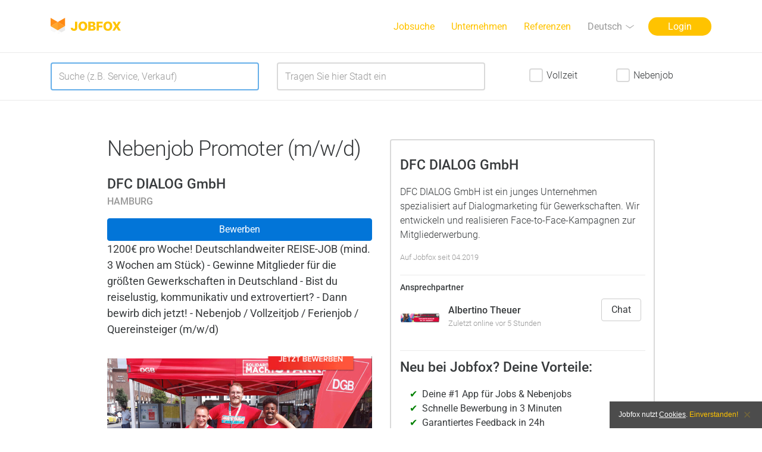

--- FILE ---
content_type: text/html; charset=UTF-8
request_url: https://www.jobfox.co/job/DFC-DIALOG-GmbH/Nebenjob-Promoter-mwd/0f5a08f634
body_size: 6644
content:
<!DOCTYPE html>
<html lang="de">
<head>
            <meta charset="utf-8">

    <title>Nebenjob Promoter (m/w/d) bei DFC DIALOG GmbH | Jobfox Hamburg</title>
    <meta name="description" content="DFC DIALOG GmbH sucht Nebenjob Promoter (m/w/d) in Hamburg. Jetzt schnell & einfach bewerben auf Jobfox.">
    <meta name="author" content="Avory Labs UG (haftungsbeschränkt)">

    <meta name="viewport" content="width=device-width, initial-scale=1.0, user-scalable=yes">

    <link rel="preload" as="style" onload="this.rel='stylesheet'" href="/assets/site/roboto/css/roboto.min.css?v=20.8" />
    <link rel="preload" as="style" onload="this.rel='stylesheet'" href="/assets/site/css/styles.css?v=20.8" />
    <link rel="preload" as="style" onload="this.rel='stylesheet'" href="/assets/site/fa/css/font-awesome.min.css?v=20.8" />

    <link rel="alternate" hreflang="x-default" href="https://www.jobfox.co/job/DFC-DIALOG-GmbH/Nebenjob-Promoter-mwd/0f5a08f634" />
    <link rel="alternate" hreflang="de" href="https://www.jobfox.co/job/DFC-DIALOG-GmbH/Nebenjob-Promoter-mwd/0f5a08f634" />
    <link rel="alternate" hreflang="en" href="https://www.jobfox.co/job/DFC-DIALOG-GmbH/Nebenjob-Promoter-mwd/0f5a08f634?hl=en" />
    <link rel="alternate" hreflang="tr" href="https://www.jobfox.co/job/DFC-DIALOG-GmbH/Nebenjob-Promoter-mwd/0f5a08f634?hl=tr" />
    
        
    <link rel="icon" type="image/png" href="/favicon-32x32.png" sizes="32x32" />
    <link rel="icon" type="image/png" href="/favicon-16x16.png" sizes="16x16" />
    
    <!--[if lt IE 9]>
            <script src="https://cdnjs.cloudflare.com/ajax/libs/html5shiv/3.7.3/html5shiv.js"></script>
    <![endif]-->
    <!--[if gte IE 9]>
            <style type="text/css">.gradient { filter: none; }</style>
    <![endif]-->    
    
    
    
    <link rel="apple-touch-icon" href="/assets/site/img/icons/App_Icon_76x76.png?v=20.8" />
    <link rel="apple-touch-icon" sizes="76x76" href="/assets/site/img/icons/App_Icon_76x76.png?v=20.8" />
    <link rel="apple-touch-icon" sizes="120x120" href="/assets/site/img/icons/App_Icon_120x120.png?v=20.8" />
    <link rel="apple-touch-icon" sizes="152x152" href="/assets/site/img/icons/App_Icon_152x152.png?v=20.8" />

    <link rel="android-touch-icon" href="/assets/site/img/icons/App_Icon_152x152.png?v=20.8" />
    
            <link rel="stylesheet" href="/assets/site/css/vendor/smart-app-banner.css?v=20.8">
        <meta name="apple-itunes-app" content="app-id=1157931876">
        <meta name="google-play-app" content="app-id=de.k2interactive.android.avory">
        
        <script src="/assets/site/js/vendor/smart-app-banner.js?v=20.8"></script>

        <script type="text/javascript">
            var pattern = new RegExp("(iPad|iPhone|iPod).*OS [6\\-15].*AppleWebKit.*Mobile.*Safari");
            if (!(pattern.test(navigator.userAgent))) {
                new SmartBanner({
                    title: "Jobfox",
                    author: "Nebenjob in 24h",
                    button: "Installieren",
                    store: {
                        android: "auf Google Play",
                        ios: "Im App Store"
                    },
                    price: {
                        android: "Kostenlos",
                        ios: "Kostenlos"
                    }
                });
            }
        </script>
    
            <meta name="robots" content="INDEX, FOLLOW">
        
    
</head>
<body class="">
    <div class="page" id="avory">
                        <!-- #HEADER -->
    <header id="header">
        <div class="background"></div>
        <div class="container">
            <div class="content">
                <a class="logo" href="/" title="JOBFOX"><span class="sr-only">JOBFOX</span></a>
                                    <a class="sm-down nav-trigger nav-trigger--main" data-nav-trigger="main"><span class="sr-only">Navigation</span></a>
                    <a class="sm-down nav-trigger nav-trigger--language" data-nav-trigger="language"><span class="sr-only">Sprache</span></a>
                            </div>
                            <nav class="main-nav gradient" data-nav="main">
                    <ul class="p-l-0">
                        <li class="">
                                                            <a class="nav-link" href="/">
                                                        <span>Jobsuche</span></a>
                        </li>
                        <li class="">
                                                            <a class="nav-link" href="/personalsuche">
                                                        <span>Unternehmen</span></a>
                        </li>
                        <li>
                            <a class="nav-link" 
                               href="/#reviews"><span>Referenzen</span></a>
                        </li>
                        <li class="language md-up has-children">
                            <a class="internal" href="#">
                                <span class="sr-only">Sprache</span>
                                <span>Deutsch</span>
                            </a>
                            <ul>
                                <li><a href="/job/DFC-DIALOG-GmbH/Nebenjob-Promoter-mwd/0f5a08f634?hl=de" hreflang="de"><span class="flag flag-de"></span> Deutsch</a></li>
                                <li><a href="/job/DFC-DIALOG-GmbH/Nebenjob-Promoter-mwd/0f5a08f634?hl=en" hreflang="en"><span class="flag flag-en"></span> English</a></li>
                                <li><a href="/job/DFC-DIALOG-GmbH/Nebenjob-Promoter-mwd/0f5a08f634?hl=tr" hreflang="tr"><span class="flag flag-tr"></span> Türkçe</a></li>
                            </ul>
                        </li>
                        <li class="login md-up">
                            <a class="" href="https://www.jobfox.co/login">Login</a>
                        </li>
                        <li class="hidden-md-up ">
                            <a href="/aboutus.html">Über uns</a>
                        </li>
                        <li class="hidden-md-up ">
                            <a href="/terms.html">AGB</a>
                        </li>
                        <li class="hidden-md-up ">
                            <a href="/terms.html#privacy" id="privacyLink">Datenschutz</a>
                        </li>
                        <li class="hidden-md-up ">
                            <a href="/imprint.html">Impressum</a>
                        </li>
                    </ul>
                </nav>
                <nav class="language-nav gradient" data-nav="language">
                    <ul>
                        <li><a href="/job/DFC-DIALOG-GmbH/Nebenjob-Promoter-mwd/0f5a08f634?hl=de" hreflang="de"><span class="flag flag-de"></span> Deutsch</a></li>
                        <li><a href="/job/DFC-DIALOG-GmbH/Nebenjob-Promoter-mwd/0f5a08f634?hl=en" hreflang="en"><span class="flag flag-en"></span> English</a></li>
                        <li><a href="/job/DFC-DIALOG-GmbH/Nebenjob-Promoter-mwd/0f5a08f634?hl=tr" hreflang="tr"><span class="flag flag-tr"></span> Türkçe</a></li>
                    </ul>
                </nav>
            
        </div>
    </header>
    <!-- END HEADER -->

                        <section class="scrolltarget hidden-lg-down">
    <div class="w-100 border-top border-bottom">
        <div class="container">
            <form action="/job/search" method="post" id="productsearch-form" class="smart-form">
                <input type="hidden" id="form_latitude" name="form[latitude]" />
                <input type="hidden" id="form_longitude" name="form[longitude]" />
                <input type="hidden" id="form_formatted_address" name="form[formatted_address]" />
                <div class="row paragraph-search text-xs-left p-t-1">
                    <div class="col col--display col-xs-12 col-lg-6 col-xl-4">
                        <label class="input w-100 m-b-1" for="form_keyword">
                            <input type="text" id="form_keyword" name="form[keyword]" class="form-control" placeholder="Suche (z.B. Service, Verkauf)" />
                        </label>
                    </div>
                    <div class="col col--display col-xs-12 col-lg-6 col-xl-4">
                        <label class="input w-100 m-b-1" for="form_location">
                            <input type="text" id="form_location" name="form[location]" class="form-control" data-city-flag="yes" placeholder="Tragen Sie hier Stadt ein" />
                        </label>
                    </div>
                    <div class="col col--display col-xs-12 col-xl-4">
                        <div class="col col--display col-xs-12 col-xl-9 product-search-form-checkbox-column">
                            <div id="form_time_type" class="inline-group row form-searchbar">                <div class="checkbox col-xs-6"><input type="checkbox" id="form_time_type_0" name="form[time_type][]" value="full" /><label for="form_time_type_0">Vollzeit</label>
                </div>
                            <div class="checkbox col-xs-6"><input type="checkbox" id="form_time_type_1" name="form[time_type][]" value="part" /><label for="form_time_type_1">Nebenjob</label>
                </div>
            </div>
                        </div>
                    </div>
                </div>
                <button type="submit" id="productsearch-submit" 
                        class="productsearch-submit" style="display:none;"></button>
            </form>
        </div>
    </div>
</section>
<script type="text/javascript" defer="defer">
var pagefunction = function () {
    setUpProductSearch();
};
</script>
    <script src="/assets/site/js/jquery/jquery-3.1.0.min.js?v=20.8"></script>
<script type="text/javascript">
    $(document).ready(function() {
        pagefunction();
    });
</script>

    <section id="lp-google" class="with-products">
        <div class="separator hidden-xl-up"></div>
        <div class="container">
            <div class="row">
                <div class="col-xs-12 col-sm-10 push-sm-1 col-md-8 push-md-2 col-lg-12 push-lg-0 landing-wrapper">
                    <div class="row m-b-3">
                        <div class="col col--display col-xs-12 col-lg-6 col-xl-5 push-xl-1">
                            <h1>Nebenjob Promoter (m/w/d)</h1>
                            <p class="company">DFC DIALOG GmbH</p>
                            <p class="meta">Hamburg</p>
                                                            <button type="button" class="btn btn-primary btn-block" id="google-apply-closedjob" >
                                    Bewerben
                                </button>
                                                        <p class="text bold">1200€ pro Woche! Deutschlandweiter REISE-JOB (mind. 3 Wochen am Stück) - Gewinne Mitglieder für die größten Gewerkschaften in Deutschland - Bist du reiselustig, kommunikativ und extrovertiert? - Dann bewirb dich jetzt! - Nebenjob / Vollzeitjob / Ferienjob / Quereinsteiger (m/w/d)</p>

                            <div class="img" style="background-image: url('/filestore/images/products/76/219476_ae3a4857d6c0b2f1110c7159d855317c_750x750.jpg');"></div>
                        </div>
                        <div class="col col-xs-12 col-lg-6 col-xl-5 push-xl-1">
                            <div class="col--cta absolutePos bottom">
                                <p class="company">DFC DIALOG GmbH</p>
                                <p class="text">DFC DIALOG GmbH ist ein junges Unternehmen spezialisiert auf Dialogmarketing für Gewerkschaften. Wir entwickeln und realisieren Face-to-Face-Kampagnen zur Mitgliederwerbung.</p>
                                <p class="meta">Auf Jobfox seit 04.2019</p>
                                <hr>
                                <p class="text-small">Ansprechpartner</p>
                                <div class="row">
                                    <div class="m-l-1">
                                        <img class="consumer-thumb-img rounded" src="/filestore/images/companies/74/61374_e8afb9cd22a399e93ba766c6b68ab810_120x120.jpg" />
                                    </div>
                                    <div class="col-xs-5 col-sm-7 col-md-7">
                                        <p class="contact text-truncate">Albertino Theuer</p>
                                        <p class="meta">Zuletzt online vor 5 Stunden</p>
                                    </div>
                                    <div class="col-xs-2 pull-xs-right">
                                                                                    <button type="button" class="btn btn-secondary" id="google-chat-closedjob" >
                                                Chat
                                            </button>
                                                                            </div>
                                </div>
                                <hr>
                                <p class="company">Neu bei Jobfox? Deine Vorteile:</p>
                                <ul>
                                    <li>Deine #1 App für Jobs &amp; Nebenjobs</li>
                                    <li>Schnelle Bewerbung in 3 Minuten</li>
                                    <li>Garantiertes Feedback in 24h</li>
                                </ul>
                                    <div id="chat-answer-rate-stars">
        <i class="fa 
            fa-star chat-answer-rate-full-star-color" 
            aria-hidden="true"></i
        ><i class="fa 
            fa-star chat-answer-rate-full-star-color" 
            aria-hidden="true"></i
        ><i class="fa 
            fa-star chat-answer-rate-full-star-color" 
            aria-hidden="true"></i
        ><i class="fa 
            fa-star chat-answer-rate-full-star-color" 
            aria-hidden="true"></i
        ><i class="fa 
            fa-star-half-o chat-answer-rate-full-star-color" 
            aria-hidden="true"></i>
    </div>
 <span class="meta">314 Bewertungen für Jobfox App
                                </p>
                            </div>
                        </div>
                    </div>
                </div>
            </div>
        </div>
        <div class="modal" id="downloadbuttons" tabindex="-1" role="dialog" aria-labelledby="modalLabel" aria-hidden="true">
            <div class="modal-dialog" role="document">
                <div class="modal-content">
                    <div class="modal-header">
                        <button type="button" class="close close-modal-top" id="downloadbuttons-close-button" data-dismiss="modal" aria-label="Close">
                            <span aria-hidden="true">&times;</span>
                        </button>
                    </div>
                    <div class="modal-body">
                        <p class="text-xs-center">Lade Jobfox um Dich<br /> zu bewerben</p>
                        <p class="buttons text-xs-center">
                            <a href="https://itunes.apple.com/de/app/avory/id1157931876?l=de&amp;ls=1&amp;mt=8" class="download-button download-button--ios">
                               <img src="/assets/site/img/badges/app-store-badge.de.svg?v=15.5" alt="Jobfox im App Store">
                            </a>
                            <a href="https://play.google.com/store/apps/details?id=de.k2interactive.android.avory" class="download-button download-button--android">
                               <img src="/assets/site/img/badges/google-play-badge.de.webp?v=15.5" alt="Jobfox auf Google Play">
                            </a>
                        </p>
                    </div>
                </div>
            </div>
        </div>
        <div class="modal" id="directorder" tabindex="-1" role="dialog" 
             aria-labelledby="modalLabel" aria-hidden="true" data-backdrop="static">
            <div class="modal-dialog modal-dialog-centered" role="document">
                <div class="modal-content">
                    <div class="modal-header">
                        <div class="row m-x-0">
                            <img src="/assets/site/img/icons/App_Icon_76x76.png?v=20.8" class="m-x-auto" ></img>
                            <button type="button" class="close close-modal-top" data-dismiss="modal" aria-label="Close">
                                <span aria-hidden="true">&times;</span>
                            </button>
                        </div>
                        <div class="row m-x-0 m-t-1 font-weight-normal" style="padding-right: 10px;">
                            <div class="m-x-auto font-weight-semibold">Direktbewerbung</div>
                            <div class="w-100 text-xs-center">
                                <span class="font-italic">DFC DIALOG GmbH: Nebenjob Promoter (m/w/d)</span><br />
                                <span>Melde dich kostenlos an und bewirb Dich.</span>
                            </div>
                        </div>
                    </div>
                    <form action="/directorderconsumer" data-adduser-form method="post" 
                          id="adduser-form-consumer" class="smart-form" autocomplete="new-password" >
                        <fieldset class="form-validated-step first">
                        <input type="hidden" id="formUser_product_id" name="formUser[product_id]" value="0f5a08f634">
                        <input type="hidden" id="formUser_directorder_login" name="formUser[directorder_login]" value="">
                        <div class="modal-body">
                            <div class="col-xs-12 col-sm-11 m-x-auto p-t-1 p-b-1">
                                <section class="has-danger" id="adduser-error" style="display: none;">
                                    <label class="form-control has-danger form-group"></label>
                                </section>
                                <section class="has-success" id="adduser-success" style="display: none;">
                                    <label class="form-control has-success form-group"></label>
                                </section>
                                <div class="row m-b-0 " id="directorder-name-wrapper">
                                    <label class="form-group input col-xs-12  col-sm-6" for="formUser_first_name">
                                        <input type="text" id="formUser_first_name" name="formUser[first_name]" class="form-control" placeholder="Vorname" autocomplete="new-password" />
                                        
                                    </label>
                                    <label class="form-group input col-xs-12  col-sm-6" for="formUser_lsst_name">
                                        <input type="text" id="formUser_last_name" name="formUser[last_name]" class="form-control" placeholder="Nachname" autocomplete="new-password" />
                                        
                                    </label>
                                </div>
                                <div class="row m-b-0 ">
                                    <label class="input form-group col-xs-12" for="formUser_email">
                                        <input type="email" id="formUser_email" name="formUser[email]" class="form-control" placeholder="Email" autocomplete="new-password" />
                                        
                                    </label>
                                </div>
                                <div class="row m-b-0 form-group ">
                                    <label class="input form-group col-xs-12" for="formUser_password">
                                        <input type="password" id="formUser_password" name="formUser[password]" class="form-control" placeholder="Passwort" autocomplete="new-password" />
                                        
                                    </label>
                                </div>
                                <div class="img" style="background-image: url('/filestore/images/products/76/219476_ae3a4857d6c0b2f1110c7159d855317c_750x750.jpg');"></div>
                            </div>
                        </div>
                        <div class="modal-footer text-center">
                            <label class="text-xs-center text-muted w-100" id="directorder-terms" style="font-size: 0.85rem;">
                                Mit Ihrer Registrierung stimmen Sie unseren <a href="/terms.html" target="_blank">AGB</a> & <a href="/terms.html#privacy" target="_blank">Datenschutzbestimmungen</a> zu.
                            </label>
                            <label class="text-xs-center text-muted w-100" id="directorder-password-reminder" style="font-size: 0.85rem;">
                                <a href="" id="directorder-password-reset">Passwort vergessen?</a>
                            </label>
                            <label class="text-xs-center text-muted w-100" id="directorder-login-terms" style="font-size: 0.85rem;">
                                Kein Account? <a href="" id="directorder-login-reset">Registrieren</a>
                            </label>
                            <div class="row">
                                <div class="submit-wrap col-xs-10 col-sm-9 m-x-auto m-b-1 clearfix">
                                    <button class="btn btn-primary btn-block" id="adduser-submit" type="submit" disabled="disabled">
                                        Bewerben
                                    </button>
                                </div>
                            </div>
                        </div>
                        </fieldset>
                    </form>
                </div>
            </div>
        </div>
        <div class="modal" id="directorder-confirm" tabindex="-1" role="dialog" 
             aria-labelledby="modalLabel" aria-hidden="true" data-backdrop="static">
            <div class="modal-dialog" role="document">
                <div class="modal-content">
                    <div class="modal-header">
                        <div class="row m-x-0">
                            <img src="/assets/site/img/icons/App_Icon_76x76.png?v=20.8" class="m-x-auto" ></img>
                            <button type="button" class="close close-modal-top" data-dismiss="modal" aria-label="Close">
                                <span aria-hidden="true">&times;</span>
                            </button>
                        </div>
                        <div class="row m-x-0 m-t-1 font-weight-normal" style="padding-right: 10px;">
                            <div class="m-x-auto font-weight-semibold" >Beworben!</div>
                        </div>
                    </div>
                    <div class="modal-body font-weight-normal">
                        <div class="col-xs-10 m-x-auto text-xs-center m-y-3" id="directorder-confirm-body">
                            Du erhältst in 24h eine Antwort an Deine Email <span id="directorder-confirm-email" style="white-space: nowrap"></span>.
                        </div>
                    </div>
                    <div class="modal-footer">
                        <button class="btn btn-primary btn-block col-xs-8 m-x-auto" type="button" 
                                id="directorder-confirm-button" data-dismiss="modal" aria-label="Close">
                            Weiter
                        </button>
                    </div>
                </div>
            </div>
        </div>
        <div class="modal" id="directorder-password-reset-modal" tabindex="-1" 
             role="dialog" aria-labelledby="modalLabel" aria-hidden="true" data-backdrop="static">
            <div class="modal-dialog modal-dialog-centered" role="document">
                <div class="modal-content">
                    <div class="modal-header">
                        <div class="row m-x-0">
                            <img src="/assets/site/img/icons/App_Icon_76x76.png?v=20.8" class="m-x-auto" ></img>
                            <button type="button" class="close close-modal-top" data-dismiss="modal" aria-label="Close">
                                <span aria-hidden="true">&times;</span>
                            </button>
                        </div>
                        <div class="row m-x-0 m-t-1 font-weight-normal" style="padding-right: 10px;">
                            <div class="m-x-auto font-weight-semibold">Direktbewerbung</div>
                            <div class="w-100 text-xs-center">
                                Passwort zurücksetzen
                            </div>
                        </div>
                    </div>
                    <form action="/passwordreset-modal" data-passwordreset-form 
                          method="post" id="passwordreset-form" class="smart-form" autocomplete="new-password">
                        <fieldset class="form-validated-step first">
                            <div class="modal-body">
                                <div class="col-xs-12 col-sm-11 m-x-auto p-t-1 p-b-1">
                                    <section class="has-danger" id="passwordreset-error" style="display: none;">
                                        <label class="form-control has-danger form-group"></label>
                                    </section>
                                    <div class="row m-b-0 ">
                                        <label class="input form-group col-xs-12" for="email">
                                            <input type="email" name="email" id="email" 
                                                   class="form-control" placeholder="Email" 
                                                   autocomplete="new-password">
                                        </label>
                                    </div>
                                </div>
                            </div>
                            <div class="modal-footer text-center">
                                <label class="text-xs-center text-muted w-100" style="font-size: 0.85rem;">
                                    <a href="" id="directorder-login">Direktbewerbung</a>
                                </label>
                                <div class="row">
                                    <div class="submit-wrap col-xs-10 col-sm-9 m-x-auto m-b-1 clearfix">
                                        <button class="btn btn-primary btn-block" id="passwordreset-submit-modal" type="submit" disabled="disabled" >
                                            Passwort zurücksetzen
                                        </button>
                                    </div>
                                </div>
                            </div>
                        </fieldset>
                    </form>
                </div>
            </div>
        </div>
        <div class="modal" id="directorder-closedjob" tabindex="-1" role="dialog" 
             aria-labelledby="modalLabel" aria-hidden="true" data-backdrop="static">
            <div class="modal-dialog" role="document">
                <div class="modal-content">
                    <div class="modal-header">
                        <div class="row m-x-0">
                            <img src="/assets/site/img/icons/App_Icon_76x76.png?v=20.8" class="m-x-auto" ></img>
                            <button type="button" class="close close-modal-top" data-dismiss="modal" aria-label="Close">
                                <span aria-hidden="true">&times;</span>
                            </button>
                        </div>
                        <div class="row m-x-0 m-t-1 font-weight-normal" style="padding-right: 10px;">
                            <div class="m-x-auto font-weight-semibold">Direktbewerbung</div>
                            <div class="w-100 text-xs-center">
                                <span class="font-italic">DFC DIALOG GmbH: Nebenjob Promoter (m/w/d)</span><br />
                            </div>
                        </div>
                    </div>
                    <div class="modal-body font-weight-normal">
                        <div class="col-xs-10 m-x-auto text-xs-center m-y-3" id="directorder-confirm-body">
                            Dieser Job ist nicht mehr vorhanden. Schau einfach weiter und finde den passenden Job. <span id="directorder-confirm-email" style="white-space: nowrap"></span>
                        </div>
                    </div>
                </div>
            </div>
        </div>
    </section>
            <section class="scrolltarget" id="product-city-content">
            <div class="product-city-wrap border-top">
                <div class="container">
                    <div class="col-xs-12 col-sm-10 push-sm-1 col-md-8 push-md-2 col-lg-12 push-lg-0 col-xl-10 push-xl-1">
                        <p class="title-list">Vielleicht auch interessant</p>
                                                <div class="row paragraph-text-nopadding text-xs-left">
                                        <div class="col col--display col-xs-12 col-lg-6  paragraph">
            <a href="/job/talk2move-Fundraising-GmbH/Promoter-mwd/5c6cad4a7680d95f67a1314d2074514e" class="link-to-job internal">
                <div class="shadow-box" style="min-height: 100%;">
                                        <div class="col-xs-12 header">
                        <div class="img" style="background-image: url('/filestore/images/products/17/6617_b33f2e5038ac794dcf8de333eec9309b_750x750.jpg');"></div>
                    </div>
                    <div class="body">
                        <p class="title">Promoter (m/w/d)</p>
                        <p class="meta">Hamburg, Deutschland</p>
                                            </div>
                </div>
            </a>
        </div>
                    <div class="col col--display col-xs-12 col-lg-6  paragraph">
            <a href="/job/Oil-Tankstelle-Hollender-GmbH/Servicekraft-Tankstelle/fbe71ed7ca" class="link-to-job internal">
                <div class="shadow-box" style="min-height: 100%;">
                                        <div class="col-xs-12 header">
                        <div class="img" style="background-image: url('/filestore/images/companies/56/47756_7338fa47366ce0c7a3a29a76b173a0ed_750x750.jpg');"></div>
                    </div>
                    <div class="body">
                        <p class="title">Servicekraft Tankstelle</p>
                        <p class="meta">Hamburg, Deutschland</p>
                                            </div>
                </div>
            </a>
        </div>
                    </div><div class="row paragraph-text-nopadding text-xs-left">
                    <div class="col col--display col-xs-12 col-lg-6  paragraph">
            <a href="/job/Mit-freundlichen-Gruessen---Café/Fruehstueckskraft/269a60e43c" class="link-to-job internal">
                <div class="shadow-box" style="min-height: 100%;">
                                        <div class="col-xs-12 header">
                        <div class="img" style="background-image: url('/filestore/images/companies/30/124930_a7ccb1115a8785121c92893884193425_750x750.jpg');"></div>
                    </div>
                    <div class="body">
                        <p class="title">Frühstückskraft</p>
                        <p class="meta">Hamburg, Deutschland</p>
                                            </div>
                </div>
            </a>
        </div>
                    <div class="col col--display col-xs-12 col-lg-6  paragraph">
            <a href="/job/MoCA-Restaurant/Reinigung/e9013c9ec4" class="link-to-job internal">
                <div class="shadow-box" style="min-height: 100%;">
                                        <div class="col-xs-12 header">
                        <div class="img" style="background-image: url('/filestore/images/companies/72/87872_ba30756cf7cd4418e45ec3f7fc479abc_750x750.jpg');"></div>
                    </div>
                    <div class="body">
                        <p class="title">Reinigung</p>
                        <p class="meta">Hamburg, Deutschland</p>
                                            </div>
                </div>
            </a>
        </div>
                    </div><div class="row paragraph-text-nopadding text-xs-left">
            
                        </div>
                    </div>
                </div>
            </div>
        </section>
        <section class="scrolltarget" id="download">
        <div class="download-wrap">
            <div class="container">
                <h2>Jetzt Downloaden &amp; Bewerben!</h2>
                <p class="intro">Jobfox ist gratis in den folgenden Stores verfügbar:</p>
                <p class="buttons">
                    <a href="https://itunes.apple.com/de/app/avory/id1157931876?l=de&amp;ls=1&amp;mt=8" class="download-button download-button--ios">
                       <img src="/assets/site/img/badges/app-store-badge.de.svg?v=20.8" alt="Jobfox im App Store" />
                    </a>
                    <a href="https://play.google.com/store/apps/details?id=de.k2interactive.android.avory" class="download-button download-button--android">
                       <img src="/assets/site/img/badges/google-play-badge.de.webp?v=20.8" alt="Jobfox auf Google Play" />
                    </a>
                </p>
            </div>
        </div>
    </section>

                <footer class="scrolltarget" id="footer">
        <div class="footer-wrap mobile-yellow-footer mobile-white-icons">
            <div class="container">
                <div class="row">
                    <div class="col-lg-4">
                        <span class="copyright">&copy; 2026 Avory Labs UG (haftungsbeschränkt)</span>
                    </div>
                    <div class="col-lg-3">
                        <nav>
                            <ul class="social">
                                <li><a href="https://www.instagram.com/jobfox_app/"><i class="icon icon-instagram">
                                            <span class="sr-only">Instagram</span></i></a></li>
                                <li><a href="https://www.facebook.com/jobfoxapp/"><i class="icon icon-facebook">
                                            <span class="sr-only">Facebook</span></i></a></li>
                                <li><a href="https://twitter.com/jobfoxapp"><i class="icon icon-twitter">
                                            <span class="sr-only">Twitter</span></i></a></li>
                                <li><a href="https://youtu.be/ALsiEwjOi3o"><i class="icon icon-youtube">
                                            <span class="sr-only">Youtube</span></i></a></li>
                            </ul>
                        </nav>
                    </div>
                    <div class="col-md-6 col-lg-3">
                        <ul class="meta">
                                                            <li><a href="/minijob-nebenjob/berlin">Minijob &amp; Nebenjob Berlin</a></li>
                                <li><a href="/minijob-nebenjob/hamburg">Minijob &amp; Nebenjob Hamburg</a></li>							
                                <li><a href="/minijob-nebenjob/koeln">Minijob &amp; Nebenjob Köln</a></li>
                                <li><a href="/minijob-nebenjob/muenchen">Minijob &amp; Nebenjob München</a></li>
                                                        <li><a href="/minijob-nebenjob/deutschland">Weitere Städte</a></li>
                        </ul>
                    </div>
                    <div class="col-md-6 col-lg-2">
                        <ul class="meta last-item">
                            <li><a href="/aboutus.html">Über uns</a></li>
                            <li><a href="/terms.html">AGB</a></li>							
                            <li><a href="/terms.html#privacy">Datenschutz</a></li>
                            <li><a href="/imprint.html">Impressum</a></li>
                        </ul>
                    </div>
                </div>
            </div>
        </div>
    </footer>

            </div>
        <div id="cookie-alert" data-cookies-alert>
        <div class="wrap">
            <div class="cell text">
                                Jobfox nutzt <a class="light" href="/terms.html#privacy">Cookies</a>. <a data-cookies-accept-button href="javascript:;">Einverstanden!</a> 
            </div>
            <div class="cell button">
                <a class="close" data-cookies-accept-button href="javascript:;"></a>
            </div>
        </div>
    </div>   

            <script src="/assets/site/js/jquery/jquery-3.1.0.min.js?v=20.8"></script>
    <script src="/assets/site/js/vendor/tether.min.js?v=20.8"></script>
    <script src="/assets/site/js/vendor/bootstrap.4.0.0-alpha.4.min.js?v=20.8"></script>
    <script src="/assets/site/js/vendor.min.js?v=20.8"></script>
    <script src="/assets/site/js/scripts.min.js?v=20.8"></script>
    
            <script src="https://maps.googleapis.com/maps/api/js?key=AIzaSyDWuPLAPsTHNARVmDtY148zqGMi8wLSoD4&libraries=places&callback=initAutocomplete" async></script>
        
    <!-- GA Code -->        
    <script>
        (function(i, s, o, g, r, a, m){i['GoogleAnalyticsObject'] = r; i[r] = i[r] || function(){
        (i[r].q = i[r].q || []).push(arguments)}
        , i[r].l = 1 * new Date(); a = s.createElement(o),
                m = s.getElementsByTagName(o)[0]; a.async = 1; a.src = g; m.parentNode.insertBefore(a, m)
        })(window, document, 'script', 'https://www.google-analytics.com/analytics.js', 'ga');
        ga('create', 'UA-86786246-1', 'auto');
        ga('send', 'pageview');
    </script>

    
                
</body>
</html>


--- FILE ---
content_type: application/javascript; charset=utf-8
request_url: https://www.jobfox.co/assets/site/js/vendor.min.js?v=20.8
body_size: 10847
content:
/**
 * @license
 * lodash 4.9.0 (Custom Build) <https://lodash.com/>
 * Build: `lodash include="debounce,throttle"`
 * Copyright jQuery Foundation and other contributors <https://jquery.org/>
 * Released under MIT license <https://lodash.com/license>
 * Based on Underscore.js 1.8.3 <http://underscorejs.org/LICENSE>
 * Copyright Jeremy Ashkenas, DocumentCloud and Investigative Reporters & Editors
 */
(function(){function t(t){return t&&t.Object===Object?t:null}function e(){}function n(t,e,n){function i(e){var n=g,i=m;return g=m=c,b=e,y=t.apply(i,n)}function r(t){return b=t,T=setTimeout(h,e),w?i(t):y}function s(t){var n=t-E,i=t-b,r=e-n;return S===!1?r:M(r,S-i)}function a(t){var n=t-E,i=t-b;return!E||n>=e||n<0||S!==!1&&i>=S}function h(){var t=k();return a(t)?p(t):void(T=setTimeout(h,s(t)))}function p(t){return clearTimeout(T),T=c,x&&g?i(t):(g=m=c,y)}function f(){T!==c&&clearTimeout(T),E=b=0,g=m=T=c}function d(){return T===c?y:p(k())}function v(){var t=k(),n=a(t);return g=arguments,m=this,E=t,n?T===c?r(E):(clearTimeout(T),T=setTimeout(h,e),i(E)):y}var g,m,y,T,E=0,b=0,w=!1,S=!1,x=!0;if("function"!=typeof t)throw new TypeError(l);return e=u(e)||0,o(n)&&(w=!!n.leading,S="maxWait"in n&&R(u(n.maxWait)||0,e),x="trailing"in n?!!n.trailing:x),v.cancel=f,v.flush=d,v}function i(t,e,i){var r=!0,s=!0;if("function"!=typeof t)throw new TypeError(l);return o(i)&&(r="leading"in i?!!i.leading:r,s="trailing"in i?!!i.trailing:s),n(t,e,{leading:r,maxWait:e,trailing:s})}function r(t){var e=o(t)?D.call(t):"";return e==f||e==d}function o(t){var e=typeof t;return!!t&&("object"==e||"function"==e)}function s(t){return!!t&&"object"==typeof t}function a(t){return"symbol"==typeof t||s(t)&&D.call(t)==v}function u(t){if("number"==typeof t)return t;if(a(t))return p;if(o(t)){var e=r(t.valueOf)?t.valueOf():t;t=o(e)?e+"":e}if("string"!=typeof t)return 0===t?t:+t;t=t.replace(g,"");var n=y.test(t);return n||T.test(t)?b(t.slice(2),n?2:8):m.test(t)?p:+t}var c,h="4.9.0",l="Expected a function",p=NaN,f="[object Function]",d="[object GeneratorFunction]",v="[object Symbol]",g=/^\s+|\s+$/g,m=/^[-+]0x[0-9a-f]+$/i,y=/^0b[01]+$/i,T=/^0o[0-7]+$/i,E={function:!0,object:!0},b=parseInt,w=E[typeof exports]&&exports&&!exports.nodeType?exports:c,S=E[typeof module]&&module&&!module.nodeType?module:c,x=S&&S.exports===w?w:c,C=t(w&&S&&"object"==typeof global&&global),I=t(E[typeof self]&&self),A=t(E[typeof window]&&window),P=t(E[typeof this]&&this),N=C||A!==(P&&P.window)&&A||I||P||Function("return this")(),O=Object.prototype,D=O.toString,_=N.Symbol,R=Math.max,M=Math.min,j={},k=Date.now;e.debounce=n,e.throttle=i,e.isFunction=r,e.isObject=o,e.isObjectLike=s,e.isSymbol=a,e.now=k,e.toNumber=u,e.VERSION=h,(A||I||{})._=e,"function"==typeof define&&"object"==typeof define.amd&&define.amd?define(function(){return e}):w&&S?(x&&((S.exports=e)._=e),w._=e):N._=e}).call(this),window.svgeezy=function(){return{init:function(t,e){this.avoid=t||!1,this.filetype=e||"png",this.svgSupport=this.supportsSvg(),this.svgSupport||(this.images=document.getElementsByTagName("img"),this.imgL=this.images.length,this.fallbacks())},fallbacks:function(){for(;--this.imgL;)if(!this.avoid||!this.hasClass(this.images[this.imgL],this.avoid)){var t=this.images[this.imgL].getAttribute("src");if(null!==t&&"svg"===this.getFileExt(t)){var e=t.replace(".svg","."+this.filetype);this.images[this.imgL].setAttribute("src",e)}}},getFileExt:function(t){var e=t.split(".").pop();return e.indexOf("?")!==-1&&(e=e.split("?")[0]),e},hasClass:function(t,e){return(" "+t.className+" ").indexOf(" "+e+" ")>-1},supportsSvg:function(){return document.implementation.hasFeature("http://www.w3.org/TR/SVG11/feature#Image","1.1")}}}(),function($,t,e,n){var i=function(n,i){this.elem=n,this.$elem=$(n),this.options=i,this.metadata=this.$elem.data("plugin-options"),this.$win=$(t),this.sections={},this.didScroll=!1,this.$doc=$(e),this.docHeight=this.$doc.height()};i.prototype={defaults:{navItems:"a",currentClass:"current",changeHash:!1,easing:"swing",filter:"",scrollSpeed:750,scrollThreshold:.5,begin:!1,end:!1,scrollChange:!1},init:function(){return this.config=$.extend({},this.defaults,this.options,this.metadata),this.$nav=this.$elem.find(this.config.navItems),""!==this.config.filter&&(this.$nav=this.$nav.filter(this.config.filter)),this.$nav.on("click.onePageNav",$.proxy(this.handleClick,this)),this.getPositions(),this.bindInterval(),this.$win.on("resize.onePageNav",$.proxy(this.getPositions,this)),this},adjustNav:function(t,e){t.$elem.find("."+t.config.currentClass).removeClass(t.config.currentClass),e.addClass(t.config.currentClass)},bindInterval:function(){var t=this,e;t.$win.on("scroll.onePageNav",function(){t.didScroll=!0}),t.t=setInterval(function(){e=t.$doc.height(),t.didScroll&&(t.didScroll=!1,t.scrollChange()),e!==t.docHeight&&(t.docHeight=e,t.getPositions())},250)},getHash:function(t){return t.attr("href").split("#")[1]},getPositions:function(){var t=this,e,n,i;t.$nav.each(function(){e=t.getHash($(this)),i=$("#"+e),i.length&&(n=i.offset().top,t.sections[e]=Math.round(n))})},getSection:function(t){var e=null,n=Math.round(this.$win.height()*this.config.scrollThreshold);for(var i in this.sections)this.sections[i]-n<t&&(e=i);return e},handleClick:function(e){var n=this,i=$(e.currentTarget),r=i.parent(),o="#"+n.getHash(i);r.hasClass(n.config.currentClass)||(n.config.begin&&n.config.begin(),n.adjustNav(n,r),n.unbindInterval(),n.scrollTo(o,function(){n.config.changeHash&&(t.location.hash=o),n.bindInterval(),n.config.end&&n.config.end()})),e.preventDefault()},scrollChange:function(){var t=this.$win.scrollTop(),e=this.getSection(t),n;null!==e&&(n=this.$elem.find('a[href$="#'+e+'"]').parent(),n.hasClass(this.config.currentClass)||(this.adjustNav(this,n),this.config.scrollChange&&this.config.scrollChange(n)))},scrollTo:function(t,e){var n=$(t).offset().top;$("html, body").animate({scrollTop:n},this.config.scrollSpeed,this.config.easing,e)},unbindInterval:function(){clearInterval(this.t),this.$win.unbind("scroll.onePageNav")}},i.defaults=i.prototype.defaults,$.fn.onePageNav=function(t){return this.each(function(){new i(this,t).init()})}}(jQuery,window,document),!function(t,e,n,i){"use strict";function r(t,e,n){return setTimeout(c(t,n),e)}function o(t,e,n){return!!Array.isArray(t)&&(s(t,n[e],n),!0)}function s(t,e,n){var r;if(t)if(t.forEach)t.forEach(e,n);else if(t.length!==i)for(r=0;r<t.length;)e.call(n,t[r],r,t),r++;else for(r in t)t.hasOwnProperty(r)&&e.call(n,t[r],r,t)}function a(e,n,i){var r="DEPRECATED METHOD: "+n+"\n"+i+" AT \n";return function(){var n=new Error("get-stack-trace"),i=n&&n.stack?n.stack.replace(/^[^\(]+?[\n$]/gm,"").replace(/^\s+at\s+/gm,"").replace(/^Object.<anonymous>\s*\(/gm,"{anonymous}()@"):"Unknown Stack Trace",o=t.console&&(t.console.warn||t.console.log);return o&&o.call(t.console,r,i),e.apply(this,arguments)}}function u(t,e,n){var i,r=e.prototype;i=t.prototype=Object.create(r),i.constructor=t,i._super=r,n&&lt(i,n)}function c(t,e){return function(){return t.apply(e,arguments)}}function h(t,e){return typeof t==dt?t.apply(e?e[0]||i:i,e):t}function l(t,e){return t===i?e:t}function p(t,e,n){s(g(e),function(e){t.addEventListener(e,n,!1)})}function f(t,e,n){s(g(e),function(e){t.removeEventListener(e,n,!1)})}function d(t,e){for(;t;){if(t==e)return!0;t=t.parentNode}return!1}function v(t,e){return t.indexOf(e)>-1}function g(t){return t.trim().split(/\s+/g)}function m(t,e,n){if(t.indexOf&&!n)return t.indexOf(e);for(var i=0;i<t.length;){if(n&&t[i][n]==e||!n&&t[i]===e)return i;i++}return-1}function y(t){return Array.prototype.slice.call(t,0)}function T(t,e,n){for(var i=[],r=[],o=0;o<t.length;){var s=e?t[o][e]:t[o];m(r,s)<0&&i.push(t[o]),r[o]=s,o++}return n&&(i=e?i.sort(function(t,n){return t[e]>n[e]}):i.sort()),i}function E(t,e){for(var n,r,o=e[0].toUpperCase()+e.slice(1),s=0;s<pt.length;){if(n=pt[s],r=n?n+o:e,r in t)return r;s++}return i}function b(){return Et++}function w(e){var n=e.ownerDocument||e;return n.defaultView||n.parentWindow||t}function S(t,e){var n=this;this.manager=t,this.callback=e,this.element=t.element,this.target=t.options.inputTarget,this.domHandler=function(e){h(t.options.enable,[t])&&n.handler(e)},this.init()}function x(t){var e,n=t.options.inputClass;return new(e=n?n:St?F:xt?X:wt?W:H)(t,C)}function C(t,e,n){var i=n.pointers.length,r=n.changedPointers.length,o=e&Ot&&i-r===0,s=e&(_t|Rt)&&i-r===0;n.isFirst=!!o,n.isFinal=!!s,o&&(t.session={}),n.eventType=e,I(t,n),t.emit("hammer.input",n),t.recognize(n),t.session.prevInput=n}function I(t,e){var n=t.session,i=e.pointers,r=i.length;n.firstInput||(n.firstInput=N(e)),r>1&&!n.firstMultiple?n.firstMultiple=N(e):1===r&&(n.firstMultiple=!1);var o=n.firstInput,s=n.firstMultiple,a=s?s.center:o.center,u=e.center=O(i);e.timeStamp=mt(),e.deltaTime=e.timeStamp-o.timeStamp,e.angle=M(a,u),e.distance=R(a,u),A(n,e),e.offsetDirection=_(e.deltaX,e.deltaY);var c=D(e.deltaTime,e.deltaX,e.deltaY);e.overallVelocityX=c.x,e.overallVelocityY=c.y,e.overallVelocity=gt(c.x)>gt(c.y)?c.x:c.y,e.scale=s?k(s.pointers,i):1,e.rotation=s?j(s.pointers,i):0,e.maxPointers=n.prevInput?e.pointers.length>n.prevInput.maxPointers?e.pointers.length:n.prevInput.maxPointers:e.pointers.length,P(n,e);var h=t.element;d(e.srcEvent.target,h)&&(h=e.srcEvent.target),e.target=h}function A(t,e){var n=e.center,i=t.offsetDelta||{},r=t.prevDelta||{},o=t.prevInput||{};e.eventType!==Ot&&o.eventType!==_t||(r=t.prevDelta={x:o.deltaX||0,y:o.deltaY||0},i=t.offsetDelta={x:n.x,y:n.y}),e.deltaX=r.x+(n.x-i.x),e.deltaY=r.y+(n.y-i.y)}function P(t,e){var n,r,o,s,a=t.lastInterval||e,u=e.timeStamp-a.timeStamp;if(e.eventType!=Rt&&(u>Nt||a.velocity===i)){var c=e.deltaX-a.deltaX,h=e.deltaY-a.deltaY,l=D(u,c,h);r=l.x,o=l.y,n=gt(l.x)>gt(l.y)?l.x:l.y,s=_(c,h),t.lastInterval=e}else n=a.velocity,r=a.velocityX,o=a.velocityY,s=a.direction;e.velocity=n,e.velocityX=r,e.velocityY=o,e.direction=s}function N(t){for(var e=[],n=0;n<t.pointers.length;)e[n]={clientX:vt(t.pointers[n].clientX),clientY:vt(t.pointers[n].clientY)},n++;return{timeStamp:mt(),pointers:e,center:O(e),deltaX:t.deltaX,deltaY:t.deltaY}}function O(t){var e=t.length;if(1===e)return{x:vt(t[0].clientX),y:vt(t[0].clientY)};for(var n=0,i=0,r=0;e>r;)n+=t[r].clientX,i+=t[r].clientY,r++;return{x:vt(n/e),y:vt(i/e)}}function D(t,e,n){return{x:e/t||0,y:n/t||0}}function _(t,e){return t===e?Mt:gt(t)>=gt(e)?0>t?jt:kt:0>e?Ht:Ft}function R(t,e,n){n||(n=Yt);var i=e[n[0]]-t[n[0]],r=e[n[1]]-t[n[1]];return Math.sqrt(i*i+r*r)}function M(t,e,n){n||(n=Yt);var i=e[n[0]]-t[n[0]],r=e[n[1]]-t[n[1]];return 180*Math.atan2(r,i)/Math.PI}function j(t,e){return M(e[1],e[0],$t)+M(t[1],t[0],$t)}function k(t,e){return R(e[0],e[1],$t)/R(t[0],t[1],$t)}function H(){this.evEl=qt,this.evWin=Ut,this.pressed=!1,S.apply(this,arguments)}function F(){this.evEl=Bt,this.evWin=Zt,S.apply(this,arguments),this.store=this.manager.session.pointerEvents=[]}function z(){this.evTarget=Qt,this.evWin=Kt,this.started=!1,S.apply(this,arguments)}function L(t,e){var n=y(t.touches),i=y(t.changedTouches);return e&(_t|Rt)&&(n=T(n.concat(i),"identifier",!0)),[n,i]}function X(){this.evTarget=ee,this.targetIds={},S.apply(this,arguments)}function Y(t,e){var n=y(t.touches),i=this.targetIds;if(e&(Ot|Dt)&&1===n.length)return i[n[0].identifier]=!0,[n,n];var r,o,s=y(t.changedTouches),a=[],u=this.target;if(o=n.filter(function(t){return d(t.target,u)}),e===Ot)for(r=0;r<o.length;)i[o[r].identifier]=!0,r++;for(r=0;r<s.length;)i[s[r].identifier]&&a.push(s[r]),e&(_t|Rt)&&delete i[s[r].identifier],r++;return a.length?[T(o.concat(a),"identifier",!0),a]:void 0}function W(){S.apply(this,arguments);var t=c(this.handler,this);this.touch=new X(this.manager,t),this.mouse=new H(this.manager,t),this.primaryTouch=null,this.lastTouches=[]}function q(t,e){t&Ot?(this.primaryTouch=e.changedPointers[0].identifier,U.call(this,e)):t&(_t|Rt)&&U.call(this,e)}function U(t){var e=t.changedPointers[0];if(e.identifier===this.primaryTouch){var n={x:e.clientX,y:e.clientY};this.lastTouches.push(n);var i=this.lastTouches,r=function(){var t=i.indexOf(n);t>-1&&i.splice(t,1)};setTimeout(r,ne)}}function V(t){for(var e=t.srcEvent.clientX,n=t.srcEvent.clientY,i=0;i<this.lastTouches.length;i++){var r=this.lastTouches[i],o=Math.abs(e-r.x),s=Math.abs(n-r.y);if(ie>=o&&ie>=s)return!0}return!1}function G(t,e){this.manager=t,this.set(e)}function B(t){if(v(t,ce))return ce;var e=v(t,he),n=v(t,le);return e&&n?ce:e||n?e?he:le:v(t,ue)?ue:ae}function Z(){if(!oe)return!1;var e={},n=t.CSS&&t.CSS.supports;return["auto","manipulation","pan-y","pan-x","pan-x pan-y","none"].forEach(function(i){e[i]=!n||t.CSS.supports("touch-action",i)}),e}function J(t){this.options=lt({},this.defaults,t||{}),this.id=b(),this.manager=null,this.options.enable=l(this.options.enable,!0),this.state=fe,this.simultaneous={},this.requireFail=[]}function Q(t){return t&ye?"cancel":t&ge?"end":t&ve?"move":t&de?"start":""}function $(t){return t==Ft?"down":t==Ht?"up":t==jt?"left":t==kt?"right":""}function K(t,e){var n=e.manager;return n?n.get(t):t}function tt(){J.apply(this,arguments)}function et(){tt.apply(this,arguments),this.pX=null,this.pY=null}function nt(){tt.apply(this,arguments)}function it(){J.apply(this,arguments),this._timer=null,this._input=null}function rt(){tt.apply(this,arguments)}function ot(){tt.apply(this,arguments)}function st(){J.apply(this,arguments),this.pTime=!1,this.pCenter=!1,this._timer=null,this._input=null,this.count=0}function at(t,e){return e=e||{},e.recognizers=l(e.recognizers,at.defaults.preset),new ut(t,e)}function ut(t,e){this.options=lt({},at.defaults,e||{}),this.options.inputTarget=this.options.inputTarget||t,this.handlers={},this.session={},this.recognizers=[],this.oldCssProps={},this.element=t,this.input=x(this),this.touchAction=new G(this,this.options.touchAction),ct(this,!0),s(this.options.recognizers,function(t){var e=this.add(new t[0](t[1]));t[2]&&e.recognizeWith(t[2]),t[3]&&e.requireFailure(t[3])},this)}function ct(t,e){var n=t.element;if(n.style){var i;s(t.options.cssProps,function(r,o){i=E(n.style,o),e?(t.oldCssProps[i]=n.style[i],n.style[i]=r):n.style[i]=t.oldCssProps[i]||""}),e||(t.oldCssProps={})}}function ht(t,n){var i=e.createEvent("Event");i.initEvent(t,!0,!0),i.gesture=n,n.target.dispatchEvent(i)}var lt,pt=["","webkit","Moz","MS","ms","o"],ft=e.createElement("div"),dt="function",vt=Math.round,gt=Math.abs,mt=Date.now;lt="function"!=typeof Object.assign?function(t){if(t===i||null===t)throw new TypeError("Cannot convert undefined or null to object");for(var e=Object(t),n=1;n<arguments.length;n++){var r=arguments[n];if(r!==i&&null!==r)for(var o in r)r.hasOwnProperty(o)&&(e[o]=r[o])}return e}:Object.assign;var yt=a(function(t,e,n){for(var r=Object.keys(e),o=0;o<r.length;)(!n||n&&t[r[o]]===i)&&(t[r[o]]=e[r[o]]),o++;return t},"extend","Use `assign`."),Tt=a(function(t,e){return yt(t,e,!0)},"merge","Use `assign`."),Et=1,bt=/mobile|tablet|ip(ad|hone|od)|android/i,wt="ontouchstart"in t,St=E(t,"PointerEvent")!==i,xt=wt&&bt.test(navigator.userAgent),Ct="touch",It="pen",At="mouse",Pt="kinect",Nt=25,Ot=1,Dt=2,_t=4,Rt=8,Mt=1,jt=2,kt=4,Ht=8,Ft=16,zt=jt|kt,Lt=Ht|Ft,Xt=zt|Lt,Yt=["x","y"],$t=["clientX","clientY"];S.prototype={handler:function(){},init:function(){this.evEl&&p(this.element,this.evEl,this.domHandler),this.evTarget&&p(this.target,this.evTarget,this.domHandler),this.evWin&&p(w(this.element),this.evWin,this.domHandler)},destroy:function(){this.evEl&&f(this.element,this.evEl,this.domHandler),this.evTarget&&f(this.target,this.evTarget,this.domHandler),this.evWin&&f(w(this.element),this.evWin,this.domHandler)}};var Wt={mousedown:Ot,mousemove:Dt,mouseup:_t},qt="mousedown",Ut="mousemove mouseup";u(H,S,{handler:function(t){var e=Wt[t.type];e&Ot&&0===t.button&&(this.pressed=!0),e&Dt&&1!==t.which&&(e=_t),this.pressed&&(e&_t&&(this.pressed=!1),this.callback(this.manager,e,{pointers:[t],changedPointers:[t],pointerType:At,srcEvent:t}))}});var Vt={pointerdown:Ot,pointermove:Dt,pointerup:_t,pointercancel:Rt,pointerout:Rt},Gt={2:Ct,3:It,4:At,5:Pt},Bt="pointerdown",Zt="pointermove pointerup pointercancel";t.MSPointerEvent&&!t.PointerEvent&&(Bt="MSPointerDown",Zt="MSPointerMove MSPointerUp MSPointerCancel"),u(F,S,{handler:function(t){var e=this.store,n=!1,i=t.type.toLowerCase().replace("ms",""),r=Vt[i],o=Gt[t.pointerType]||t.pointerType,s=o==Ct,a=m(e,t.pointerId,"pointerId");r&Ot&&(0===t.button||s)?0>a&&(e.push(t),a=e.length-1):r&(_t|Rt)&&(n=!0),0>a||(e[a]=t,this.callback(this.manager,r,{pointers:e,changedPointers:[t],pointerType:o,srcEvent:t}),n&&e.splice(a,1))}});var Jt={touchstart:Ot,touchmove:Dt,touchend:_t,touchcancel:Rt},Qt="touchstart",Kt="touchstart touchmove touchend touchcancel";u(z,S,{handler:function(t){var e=Jt[t.type];if(e===Ot&&(this.started=!0),this.started){var n=L.call(this,t,e);e&(_t|Rt)&&n[0].length-n[1].length===0&&(this.started=!1),this.callback(this.manager,e,{pointers:n[0],changedPointers:n[1],pointerType:Ct,srcEvent:t})}}});var te={touchstart:Ot,touchmove:Dt,touchend:_t,touchcancel:Rt},ee="touchstart touchmove touchend touchcancel";u(X,S,{handler:function(t){var e=te[t.type],n=Y.call(this,t,e);n&&this.callback(this.manager,e,{pointers:n[0],changedPointers:n[1],pointerType:Ct,srcEvent:t})}});var ne=2500,ie=25;u(W,S,{handler:function(t,e,n){var i=n.pointerType==Ct,r=n.pointerType==At;if(!(r&&n.sourceCapabilities&&n.sourceCapabilities.firesTouchEvents)){if(i)q.call(this,e,n);else if(r&&V.call(this,n))return;this.callback(t,e,n)}},destroy:function(){this.touch.destroy(),this.mouse.destroy()}});var re=E(ft.style,"touchAction"),oe=re!==i,se="compute",ae="auto",ue="manipulation",ce="none",he="pan-x",le="pan-y",pe=Z();G.prototype={set:function(t){t==se&&(t=this.compute()),oe&&this.manager.element.style&&pe[t]&&(this.manager.element.style[re]=t),this.actions=t.toLowerCase().trim()},update:function(){this.set(this.manager.options.touchAction)},compute:function(){var t=[];return s(this.manager.recognizers,function(e){h(e.options.enable,[e])&&(t=t.concat(e.getTouchAction()))}),B(t.join(" "))},preventDefaults:function(t){var e=t.srcEvent,n=t.offsetDirection;if(this.manager.session.prevented)return void e.preventDefault();var i=this.actions,r=v(i,ce)&&!pe[ce],o=v(i,le)&&!pe[le],s=v(i,he)&&!pe[he];if(r){var a=1===t.pointers.length,u=t.distance<2,c=t.deltaTime<250;if(a&&u&&c)return}return s&&o?void 0:r||o&&n&zt||s&&n&Lt?this.preventSrc(e):void 0},preventSrc:function(t){this.manager.session.prevented=!0,t.preventDefault()}};var fe=1,de=2,ve=4,ge=8,me=ge,ye=16,Te=32;J.prototype={defaults:{},set:function(t){return lt(this.options,t),this.manager&&this.manager.touchAction.update(),this},recognizeWith:function(t){if(o(t,"recognizeWith",this))return this;var e=this.simultaneous;return t=K(t,this),e[t.id]||(e[t.id]=t,t.recognizeWith(this)),this},dropRecognizeWith:function(t){return o(t,"dropRecognizeWith",this)?this:(t=K(t,this),delete this.simultaneous[t.id],this)},requireFailure:function(t){if(o(t,"requireFailure",this))return this;var e=this.requireFail;return t=K(t,this),-1===m(e,t)&&(e.push(t),t.requireFailure(this)),this},dropRequireFailure:function(t){if(o(t,"dropRequireFailure",this))return this;t=K(t,this);var e=m(this.requireFail,t);return e>-1&&this.requireFail.splice(e,1),this},hasRequireFailures:function(){return this.requireFail.length>0},canRecognizeWith:function(t){return!!this.simultaneous[t.id]},emit:function(t){function e(e){n.manager.emit(e,t)}var n=this,i=this.state;ge>i&&e(n.options.event+Q(i)),e(n.options.event),t.additionalEvent&&e(t.additionalEvent),i>=ge&&e(n.options.event+Q(i))},tryEmit:function(t){return this.canEmit()?this.emit(t):void(this.state=Te)},canEmit:function(){for(var t=0;t<this.requireFail.length;){if(!(this.requireFail[t].state&(Te|fe)))return!1;t++}return!0},recognize:function(t){var e=lt({},t);return h(this.options.enable,[this,e])?(this.state&(me|ye|Te)&&(this.state=fe),this.state=this.process(e),void(this.state&(de|ve|ge|ye)&&this.tryEmit(e))):(this.reset(),void(this.state=Te))},process:function(t){},getTouchAction:function(){},reset:function(){}},u(tt,J,{defaults:{pointers:1},attrTest:function(t){var e=this.options.pointers;return 0===e||t.pointers.length===e},process:function(t){var e=this.state,n=t.eventType,i=e&(de|ve),r=this.attrTest(t);return i&&(n&Rt||!r)?e|ye:i||r?n&_t?e|ge:e&de?e|ve:de:Te}}),u(et,tt,{defaults:{event:"pan",threshold:10,pointers:1,direction:Xt},getTouchAction:function(){var t=this.options.direction,e=[];return t&zt&&e.push(le),t&Lt&&e.push(he),e},directionTest:function(t){var e=this.options,n=!0,i=t.distance,r=t.direction,o=t.deltaX,s=t.deltaY;return r&e.direction||(e.direction&zt?(r=0===o?Mt:0>o?jt:kt,n=o!=this.pX,i=Math.abs(t.deltaX)):(r=0===s?Mt:0>s?Ht:Ft,n=s!=this.pY,i=Math.abs(t.deltaY))),t.direction=r,n&&i>e.threshold&&r&e.direction},attrTest:function(t){return tt.prototype.attrTest.call(this,t)&&(this.state&de||!(this.state&de)&&this.directionTest(t))},emit:function(t){this.pX=t.deltaX,this.pY=t.deltaY;var e=$(t.direction);e&&(t.additionalEvent=this.options.event+e),this._super.emit.call(this,t)}}),u(nt,tt,{defaults:{event:"pinch",threshold:0,pointers:2},getTouchAction:function(){return[ce]},attrTest:function(t){return this._super.attrTest.call(this,t)&&(Math.abs(t.scale-1)>this.options.threshold||this.state&de)},emit:function(t){if(1!==t.scale){var e=t.scale<1?"in":"out";t.additionalEvent=this.options.event+e}this._super.emit.call(this,t)}}),u(it,J,{defaults:{event:"press",pointers:1,time:251,threshold:9},getTouchAction:function(){return[ae]},process:function(t){var e=this.options,n=t.pointers.length===e.pointers,i=t.distance<e.threshold,o=t.deltaTime>e.time;if(this._input=t,!i||!n||t.eventType&(_t|Rt)&&!o)this.reset();else if(t.eventType&Ot)this.reset(),this._timer=r(function(){this.state=me,this.tryEmit()},e.time,this);else if(t.eventType&_t)return me;return Te},reset:function(){clearTimeout(this._timer)},emit:function(t){this.state===me&&(t&&t.eventType&_t?this.manager.emit(this.options.event+"up",t):(this._input.timeStamp=mt(),this.manager.emit(this.options.event,this._input)))}}),u(rt,tt,{defaults:{event:"rotate",threshold:0,pointers:2},getTouchAction:function(){return[ce]},attrTest:function(t){return this._super.attrTest.call(this,t)&&(Math.abs(t.rotation)>this.options.threshold||this.state&de)}}),u(ot,tt,{defaults:{event:"swipe",threshold:10,velocity:.3,direction:zt|Lt,pointers:1},getTouchAction:function(){return et.prototype.getTouchAction.call(this)},attrTest:function(t){var e,n=this.options.direction;return n&(zt|Lt)?e=t.overallVelocity:n&zt?e=t.overallVelocityX:n&Lt&&(e=t.overallVelocityY),this._super.attrTest.call(this,t)&&n&t.offsetDirection&&t.distance>this.options.threshold&&t.maxPointers==this.options.pointers&&gt(e)>this.options.velocity&&t.eventType&_t},emit:function(t){var e=$(t.offsetDirection);e&&this.manager.emit(this.options.event+e,t),this.manager.emit(this.options.event,t)}}),u(st,J,{defaults:{event:"tap",pointers:1,taps:1,interval:300,time:250,threshold:9,posThreshold:10},getTouchAction:function(){return[ue]},process:function(t){var e=this.options,n=t.pointers.length===e.pointers,i=t.distance<e.threshold,o=t.deltaTime<e.time;if(this.reset(),t.eventType&Ot&&0===this.count)return this.failTimeout();if(i&&o&&n){if(t.eventType!=_t)return this.failTimeout();var s=!this.pTime||t.timeStamp-this.pTime<e.interval,a=!this.pCenter||R(this.pCenter,t.center)<e.posThreshold;this.pTime=t.timeStamp,this.pCenter=t.center,a&&s?this.count+=1:this.count=1,this._input=t;var u=this.count%e.taps;if(0===u)return this.hasRequireFailures()?(this._timer=r(function(){this.state=me,this.tryEmit()},e.interval,this),de):me}return Te},failTimeout:function(){return this._timer=r(function(){this.state=Te},this.options.interval,this),Te},reset:function(){clearTimeout(this._timer)},emit:function(){this.state==me&&(this._input.tapCount=this.count,this.manager.emit(this.options.event,this._input))}}),at.VERSION="2.0.8",at.defaults={domEvents:!1,touchAction:se,enable:!0,inputTarget:null,inputClass:null,preset:[[rt,{enable:!1}],[nt,{enable:!1},["rotate"]],[ot,{direction:zt}],[et,{direction:zt},["swipe"]],[st],[st,{event:"doubletap",taps:2},["tap"]],[it]],cssProps:{userSelect:"none",touchSelect:"none",touchCallout:"none",contentZooming:"none",userDrag:"none",tapHighlightColor:"rgba(0,0,0,0)"}};var Ee=1,be=2;ut.prototype={set:function(t){return lt(this.options,t),t.touchAction&&this.touchAction.update(),t.inputTarget&&(this.input.destroy(),this.input.target=t.inputTarget,this.input.init()),this},stop:function(t){this.session.stopped=t?be:Ee},recognize:function(t){var e=this.session;if(!e.stopped){this.touchAction.preventDefaults(t);var n,i=this.recognizers,r=e.curRecognizer;(!r||r&&r.state&me)&&(r=e.curRecognizer=null);for(var o=0;o<i.length;)n=i[o],e.stopped===be||r&&n!=r&&!n.canRecognizeWith(r)?n.reset():n.recognize(t),!r&&n.state&(de|ve|ge)&&(r=e.curRecognizer=n),o++}},get:function(t){if(t instanceof J)return t;for(var e=this.recognizers,n=0;n<e.length;n++)if(e[n].options.event==t)return e[n];return null},add:function(t){if(o(t,"add",this))return this;var e=this.get(t.options.event);return e&&this.remove(e),this.recognizers.push(t),t.manager=this,this.touchAction.update(),t},remove:function(t){if(o(t,"remove",this))return this;if(t=this.get(t)){var e=this.recognizers,n=m(e,t);-1!==n&&(e.splice(n,1),this.touchAction.update())}return this},on:function(t,e){if(t!==i&&e!==i){var n=this.handlers;return s(g(t),function(t){n[t]=n[t]||[],n[t].push(e)}),this}},off:function(t,e){if(t!==i){var n=this.handlers;return s(g(t),function(t){e?n[t]&&n[t].splice(m(n[t],e),1):delete n[t]}),this}},emit:function(t,e){this.options.domEvents&&ht(t,e);var n=this.handlers[t]&&this.handlers[t].slice();if(n&&n.length){e.type=t,e.preventDefault=function(){e.srcEvent.preventDefault()};for(var i=0;i<n.length;)n[i](e),i++}},destroy:function(){this.element&&ct(this,!1),this.handlers={},this.session={},this.input.destroy(),this.element=null}},lt(at,{INPUT_START:Ot,INPUT_MOVE:Dt,INPUT_END:_t,INPUT_CANCEL:Rt,STATE_POSSIBLE:fe,STATE_BEGAN:de,STATE_CHANGED:ve,STATE_ENDED:ge,STATE_RECOGNIZED:me,STATE_CANCELLED:ye,STATE_FAILED:Te,DIRECTION_NONE:Mt,DIRECTION_LEFT:jt,DIRECTION_RIGHT:kt,DIRECTION_UP:Ht,DIRECTION_DOWN:Ft,DIRECTION_HORIZONTAL:zt,DIRECTION_VERTICAL:Lt,DIRECTION_ALL:Xt,Manager:ut,Input:S,TouchAction:G,TouchInput:X,MouseInput:H,PointerEventInput:F,TouchMouseInput:W,SingleTouchInput:z,Recognizer:J,AttrRecognizer:tt,Tap:st,Pan:et,Swipe:ot,Pinch:nt,Rotate:rt,Press:it,on:p,off:f,each:s,merge:Tt,extend:yt,assign:lt,inherit:u,bindFn:c,prefixed:E});var we="undefined"!=typeof t?t:"undefined"!=typeof self?self:{};we.Hammer=at,"function"==typeof define&&define.amd?define(function(){return at}):"undefined"!=typeof module&&module.exports?module.exports=at:t[n]=at}(window,document,"Hammer"),!function(){var t=window.MutationObserver||window.WebKitMutationObserver,e="ontouchstart"in window||window.DocumentTouch&&document instanceof DocumentTouch,n=void 0!==document.documentElement.style["touch-action"]||document.documentElement.style["-ms-touch-action"];if(!n&&e&&t){window.Hammer=window.Hammer||{};var i=/touch-action[:][\s]*(none)[^;'"]*/,r=/touch-action[:][\s]*(manipulation)[^;'"]*/,o=/touch-action/,s=!!navigator.userAgent.match(/(iPad|iPhone|iPod)/g),a=function(){try{var t=document.createElement("canvas");return!(!window.WebGLRenderingContext||!t.getContext("webgl")&&!t.getContext("experimental-webgl"))}catch(t){return!1}}(),u=a&&s;window.Hammer.time={getTouchAction:function(t){return this.checkStyleString(t.getAttribute("style"))},checkStyleString:function(t){return o.test(t)?i.test(t)?"none":!r.test(t)||"manipulation":void 0},shouldHammer:function(t){var e=this.hasParent(t.target);return!(!e||u&&!(Date.now()-t.target.lastStart<125))&&e},touchHandler:function(t){var e=t.target.getBoundingClientRect(),n=e.top!==this.pos.top||e.left!==this.pos.left,i=this.shouldHammer(t);("none"===i||n===!1&&"manipulation"===i)&&("touchend"===t.type&&(t.target.focus(),setTimeout(function(){t.target.click()},0)),t.preventDefault()),this.scrolled=!1,delete t.target.lastStart},touchStart:function(t){this.pos=t.target.getBoundingClientRect(),u&&this.hasParent(t.target)&&(t.target.lastStart=Date.now())},styleWatcher:function(t){t.forEach(this.styleUpdater,this)},styleUpdater:function(t){if(t.target.updateNext)return void(t.target.updateNext=!1);var e=this.getTouchAction(t.target);return e?void("none"!==e&&(t.target.hadTouchNone=!1)):void(!e&&(t.oldValue&&this.checkStyleString(t.oldValue)||t.target.hadTouchNone)&&(t.target.hadTouchNone=!0,t.target.updateNext=!1,t.target.setAttribute("style",t.target.getAttribute("style")+" touch-action: none;")))},hasParent:function(t){for(var e,n=t;n&&n.parentNode;n=n.parentNode)if(e=this.getTouchAction(n))return e;return!1},installStartEvents:function(){document.addEventListener("touchstart",this.touchStart.bind(this)),document.addEventListener("mousedown",this.touchStart.bind(this))},installEndEvents:function(){document.addEventListener("touchend",this.touchHandler.bind(this),!0),document.addEventListener("mouseup",this.touchHandler.bind(this),!0)},installObserver:function(){this.observer=new t(this.styleWatcher.bind(this)).observe(document,{subtree:!0,attributes:!0,attributeOldValue:!0,attributeFilter:["style"]})},install:function(){this.installEndEvents(),this.installStartEvents(),this.installObserver()}},window.Hammer.time.install()}}(),!function(t){"function"==typeof define&&define.amd?define(["jquery"],t):t("object"==typeof exports?require("jquery"):jQuery)}(function($){function t(t){return s.raw?t:encodeURIComponent(t)}function e(t){return s.raw?t:decodeURIComponent(t)}function n(e){return t(s.json?JSON.stringify(e):String(e))}function i(t){0===t.indexOf('"')&&(t=t.slice(1,-1).replace(/\\"/g,'"').replace(/\\\\/g,"\\"));try{return t=decodeURIComponent(t.replace(o," ")),s.json?JSON.parse(t):t}catch(t){}}function r(t,e){var n=s.raw?t:i(t);return $.isFunction(e)?e(n):n}var o=/\+/g,s=$.cookie=function(i,o,a){if(void 0!==o&&!$.isFunction(o)){if(a=$.extend({},s.defaults,a),"number"==typeof a.expires){var u=a.expires,c=a.expires=new Date;c.setTime(+c+864e5*u)}return document.cookie=[t(i),"=",n(o),a.expires?"; expires="+a.expires.toUTCString():"",a.path?"; path="+a.path:"",a.domain?"; domain="+a.domain:"",a.secure?"; secure":""].join("")}for(var h=i?void 0:{},l=document.cookie?document.cookie.split("; "):[],p=0,f=l.length;p<f;p++){var d=l[p].split("="),v=e(d.shift()),g=d.join("=");if(i&&i===v){h=r(g,o);break}i||void 0===(g=r(g))||(h[v]=g)}return h};s.defaults={},$.removeCookie=function(t,e){return void 0!==$.cookie(t)&&($.cookie(t,"",$.extend({},e,{expires:-1})),!$.cookie(t))}});
//# sourceMappingURL=./vendor.min.js.map